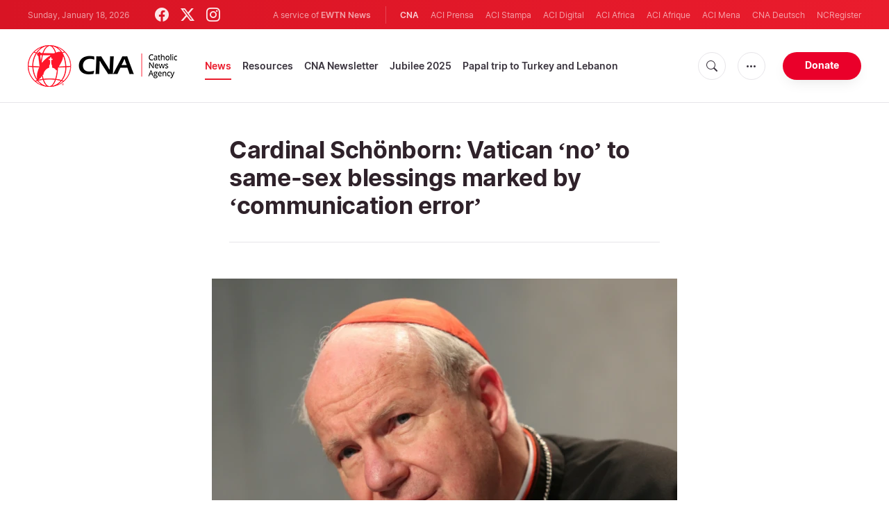

--- FILE ---
content_type: text/html; charset=utf-8
request_url: https://www.google.com/recaptcha/enterprise/anchor?ar=1&k=6LdGZJsoAAAAAIwMJHRwqiAHA6A_6ZP6bTYpbgSX&co=aHR0cHM6Ly93d3cuY2F0aG9saWNuZXdzYWdlbmN5LmNvbTo0NDM.&hl=en&v=PoyoqOPhxBO7pBk68S4YbpHZ&size=invisible&badge=inline&anchor-ms=20000&execute-ms=30000&cb=ftvx026x7wit
body_size: 48593
content:
<!DOCTYPE HTML><html dir="ltr" lang="en"><head><meta http-equiv="Content-Type" content="text/html; charset=UTF-8">
<meta http-equiv="X-UA-Compatible" content="IE=edge">
<title>reCAPTCHA</title>
<style type="text/css">
/* cyrillic-ext */
@font-face {
  font-family: 'Roboto';
  font-style: normal;
  font-weight: 400;
  font-stretch: 100%;
  src: url(//fonts.gstatic.com/s/roboto/v48/KFO7CnqEu92Fr1ME7kSn66aGLdTylUAMa3GUBHMdazTgWw.woff2) format('woff2');
  unicode-range: U+0460-052F, U+1C80-1C8A, U+20B4, U+2DE0-2DFF, U+A640-A69F, U+FE2E-FE2F;
}
/* cyrillic */
@font-face {
  font-family: 'Roboto';
  font-style: normal;
  font-weight: 400;
  font-stretch: 100%;
  src: url(//fonts.gstatic.com/s/roboto/v48/KFO7CnqEu92Fr1ME7kSn66aGLdTylUAMa3iUBHMdazTgWw.woff2) format('woff2');
  unicode-range: U+0301, U+0400-045F, U+0490-0491, U+04B0-04B1, U+2116;
}
/* greek-ext */
@font-face {
  font-family: 'Roboto';
  font-style: normal;
  font-weight: 400;
  font-stretch: 100%;
  src: url(//fonts.gstatic.com/s/roboto/v48/KFO7CnqEu92Fr1ME7kSn66aGLdTylUAMa3CUBHMdazTgWw.woff2) format('woff2');
  unicode-range: U+1F00-1FFF;
}
/* greek */
@font-face {
  font-family: 'Roboto';
  font-style: normal;
  font-weight: 400;
  font-stretch: 100%;
  src: url(//fonts.gstatic.com/s/roboto/v48/KFO7CnqEu92Fr1ME7kSn66aGLdTylUAMa3-UBHMdazTgWw.woff2) format('woff2');
  unicode-range: U+0370-0377, U+037A-037F, U+0384-038A, U+038C, U+038E-03A1, U+03A3-03FF;
}
/* math */
@font-face {
  font-family: 'Roboto';
  font-style: normal;
  font-weight: 400;
  font-stretch: 100%;
  src: url(//fonts.gstatic.com/s/roboto/v48/KFO7CnqEu92Fr1ME7kSn66aGLdTylUAMawCUBHMdazTgWw.woff2) format('woff2');
  unicode-range: U+0302-0303, U+0305, U+0307-0308, U+0310, U+0312, U+0315, U+031A, U+0326-0327, U+032C, U+032F-0330, U+0332-0333, U+0338, U+033A, U+0346, U+034D, U+0391-03A1, U+03A3-03A9, U+03B1-03C9, U+03D1, U+03D5-03D6, U+03F0-03F1, U+03F4-03F5, U+2016-2017, U+2034-2038, U+203C, U+2040, U+2043, U+2047, U+2050, U+2057, U+205F, U+2070-2071, U+2074-208E, U+2090-209C, U+20D0-20DC, U+20E1, U+20E5-20EF, U+2100-2112, U+2114-2115, U+2117-2121, U+2123-214F, U+2190, U+2192, U+2194-21AE, U+21B0-21E5, U+21F1-21F2, U+21F4-2211, U+2213-2214, U+2216-22FF, U+2308-230B, U+2310, U+2319, U+231C-2321, U+2336-237A, U+237C, U+2395, U+239B-23B7, U+23D0, U+23DC-23E1, U+2474-2475, U+25AF, U+25B3, U+25B7, U+25BD, U+25C1, U+25CA, U+25CC, U+25FB, U+266D-266F, U+27C0-27FF, U+2900-2AFF, U+2B0E-2B11, U+2B30-2B4C, U+2BFE, U+3030, U+FF5B, U+FF5D, U+1D400-1D7FF, U+1EE00-1EEFF;
}
/* symbols */
@font-face {
  font-family: 'Roboto';
  font-style: normal;
  font-weight: 400;
  font-stretch: 100%;
  src: url(//fonts.gstatic.com/s/roboto/v48/KFO7CnqEu92Fr1ME7kSn66aGLdTylUAMaxKUBHMdazTgWw.woff2) format('woff2');
  unicode-range: U+0001-000C, U+000E-001F, U+007F-009F, U+20DD-20E0, U+20E2-20E4, U+2150-218F, U+2190, U+2192, U+2194-2199, U+21AF, U+21E6-21F0, U+21F3, U+2218-2219, U+2299, U+22C4-22C6, U+2300-243F, U+2440-244A, U+2460-24FF, U+25A0-27BF, U+2800-28FF, U+2921-2922, U+2981, U+29BF, U+29EB, U+2B00-2BFF, U+4DC0-4DFF, U+FFF9-FFFB, U+10140-1018E, U+10190-1019C, U+101A0, U+101D0-101FD, U+102E0-102FB, U+10E60-10E7E, U+1D2C0-1D2D3, U+1D2E0-1D37F, U+1F000-1F0FF, U+1F100-1F1AD, U+1F1E6-1F1FF, U+1F30D-1F30F, U+1F315, U+1F31C, U+1F31E, U+1F320-1F32C, U+1F336, U+1F378, U+1F37D, U+1F382, U+1F393-1F39F, U+1F3A7-1F3A8, U+1F3AC-1F3AF, U+1F3C2, U+1F3C4-1F3C6, U+1F3CA-1F3CE, U+1F3D4-1F3E0, U+1F3ED, U+1F3F1-1F3F3, U+1F3F5-1F3F7, U+1F408, U+1F415, U+1F41F, U+1F426, U+1F43F, U+1F441-1F442, U+1F444, U+1F446-1F449, U+1F44C-1F44E, U+1F453, U+1F46A, U+1F47D, U+1F4A3, U+1F4B0, U+1F4B3, U+1F4B9, U+1F4BB, U+1F4BF, U+1F4C8-1F4CB, U+1F4D6, U+1F4DA, U+1F4DF, U+1F4E3-1F4E6, U+1F4EA-1F4ED, U+1F4F7, U+1F4F9-1F4FB, U+1F4FD-1F4FE, U+1F503, U+1F507-1F50B, U+1F50D, U+1F512-1F513, U+1F53E-1F54A, U+1F54F-1F5FA, U+1F610, U+1F650-1F67F, U+1F687, U+1F68D, U+1F691, U+1F694, U+1F698, U+1F6AD, U+1F6B2, U+1F6B9-1F6BA, U+1F6BC, U+1F6C6-1F6CF, U+1F6D3-1F6D7, U+1F6E0-1F6EA, U+1F6F0-1F6F3, U+1F6F7-1F6FC, U+1F700-1F7FF, U+1F800-1F80B, U+1F810-1F847, U+1F850-1F859, U+1F860-1F887, U+1F890-1F8AD, U+1F8B0-1F8BB, U+1F8C0-1F8C1, U+1F900-1F90B, U+1F93B, U+1F946, U+1F984, U+1F996, U+1F9E9, U+1FA00-1FA6F, U+1FA70-1FA7C, U+1FA80-1FA89, U+1FA8F-1FAC6, U+1FACE-1FADC, U+1FADF-1FAE9, U+1FAF0-1FAF8, U+1FB00-1FBFF;
}
/* vietnamese */
@font-face {
  font-family: 'Roboto';
  font-style: normal;
  font-weight: 400;
  font-stretch: 100%;
  src: url(//fonts.gstatic.com/s/roboto/v48/KFO7CnqEu92Fr1ME7kSn66aGLdTylUAMa3OUBHMdazTgWw.woff2) format('woff2');
  unicode-range: U+0102-0103, U+0110-0111, U+0128-0129, U+0168-0169, U+01A0-01A1, U+01AF-01B0, U+0300-0301, U+0303-0304, U+0308-0309, U+0323, U+0329, U+1EA0-1EF9, U+20AB;
}
/* latin-ext */
@font-face {
  font-family: 'Roboto';
  font-style: normal;
  font-weight: 400;
  font-stretch: 100%;
  src: url(//fonts.gstatic.com/s/roboto/v48/KFO7CnqEu92Fr1ME7kSn66aGLdTylUAMa3KUBHMdazTgWw.woff2) format('woff2');
  unicode-range: U+0100-02BA, U+02BD-02C5, U+02C7-02CC, U+02CE-02D7, U+02DD-02FF, U+0304, U+0308, U+0329, U+1D00-1DBF, U+1E00-1E9F, U+1EF2-1EFF, U+2020, U+20A0-20AB, U+20AD-20C0, U+2113, U+2C60-2C7F, U+A720-A7FF;
}
/* latin */
@font-face {
  font-family: 'Roboto';
  font-style: normal;
  font-weight: 400;
  font-stretch: 100%;
  src: url(//fonts.gstatic.com/s/roboto/v48/KFO7CnqEu92Fr1ME7kSn66aGLdTylUAMa3yUBHMdazQ.woff2) format('woff2');
  unicode-range: U+0000-00FF, U+0131, U+0152-0153, U+02BB-02BC, U+02C6, U+02DA, U+02DC, U+0304, U+0308, U+0329, U+2000-206F, U+20AC, U+2122, U+2191, U+2193, U+2212, U+2215, U+FEFF, U+FFFD;
}
/* cyrillic-ext */
@font-face {
  font-family: 'Roboto';
  font-style: normal;
  font-weight: 500;
  font-stretch: 100%;
  src: url(//fonts.gstatic.com/s/roboto/v48/KFO7CnqEu92Fr1ME7kSn66aGLdTylUAMa3GUBHMdazTgWw.woff2) format('woff2');
  unicode-range: U+0460-052F, U+1C80-1C8A, U+20B4, U+2DE0-2DFF, U+A640-A69F, U+FE2E-FE2F;
}
/* cyrillic */
@font-face {
  font-family: 'Roboto';
  font-style: normal;
  font-weight: 500;
  font-stretch: 100%;
  src: url(//fonts.gstatic.com/s/roboto/v48/KFO7CnqEu92Fr1ME7kSn66aGLdTylUAMa3iUBHMdazTgWw.woff2) format('woff2');
  unicode-range: U+0301, U+0400-045F, U+0490-0491, U+04B0-04B1, U+2116;
}
/* greek-ext */
@font-face {
  font-family: 'Roboto';
  font-style: normal;
  font-weight: 500;
  font-stretch: 100%;
  src: url(//fonts.gstatic.com/s/roboto/v48/KFO7CnqEu92Fr1ME7kSn66aGLdTylUAMa3CUBHMdazTgWw.woff2) format('woff2');
  unicode-range: U+1F00-1FFF;
}
/* greek */
@font-face {
  font-family: 'Roboto';
  font-style: normal;
  font-weight: 500;
  font-stretch: 100%;
  src: url(//fonts.gstatic.com/s/roboto/v48/KFO7CnqEu92Fr1ME7kSn66aGLdTylUAMa3-UBHMdazTgWw.woff2) format('woff2');
  unicode-range: U+0370-0377, U+037A-037F, U+0384-038A, U+038C, U+038E-03A1, U+03A3-03FF;
}
/* math */
@font-face {
  font-family: 'Roboto';
  font-style: normal;
  font-weight: 500;
  font-stretch: 100%;
  src: url(//fonts.gstatic.com/s/roboto/v48/KFO7CnqEu92Fr1ME7kSn66aGLdTylUAMawCUBHMdazTgWw.woff2) format('woff2');
  unicode-range: U+0302-0303, U+0305, U+0307-0308, U+0310, U+0312, U+0315, U+031A, U+0326-0327, U+032C, U+032F-0330, U+0332-0333, U+0338, U+033A, U+0346, U+034D, U+0391-03A1, U+03A3-03A9, U+03B1-03C9, U+03D1, U+03D5-03D6, U+03F0-03F1, U+03F4-03F5, U+2016-2017, U+2034-2038, U+203C, U+2040, U+2043, U+2047, U+2050, U+2057, U+205F, U+2070-2071, U+2074-208E, U+2090-209C, U+20D0-20DC, U+20E1, U+20E5-20EF, U+2100-2112, U+2114-2115, U+2117-2121, U+2123-214F, U+2190, U+2192, U+2194-21AE, U+21B0-21E5, U+21F1-21F2, U+21F4-2211, U+2213-2214, U+2216-22FF, U+2308-230B, U+2310, U+2319, U+231C-2321, U+2336-237A, U+237C, U+2395, U+239B-23B7, U+23D0, U+23DC-23E1, U+2474-2475, U+25AF, U+25B3, U+25B7, U+25BD, U+25C1, U+25CA, U+25CC, U+25FB, U+266D-266F, U+27C0-27FF, U+2900-2AFF, U+2B0E-2B11, U+2B30-2B4C, U+2BFE, U+3030, U+FF5B, U+FF5D, U+1D400-1D7FF, U+1EE00-1EEFF;
}
/* symbols */
@font-face {
  font-family: 'Roboto';
  font-style: normal;
  font-weight: 500;
  font-stretch: 100%;
  src: url(//fonts.gstatic.com/s/roboto/v48/KFO7CnqEu92Fr1ME7kSn66aGLdTylUAMaxKUBHMdazTgWw.woff2) format('woff2');
  unicode-range: U+0001-000C, U+000E-001F, U+007F-009F, U+20DD-20E0, U+20E2-20E4, U+2150-218F, U+2190, U+2192, U+2194-2199, U+21AF, U+21E6-21F0, U+21F3, U+2218-2219, U+2299, U+22C4-22C6, U+2300-243F, U+2440-244A, U+2460-24FF, U+25A0-27BF, U+2800-28FF, U+2921-2922, U+2981, U+29BF, U+29EB, U+2B00-2BFF, U+4DC0-4DFF, U+FFF9-FFFB, U+10140-1018E, U+10190-1019C, U+101A0, U+101D0-101FD, U+102E0-102FB, U+10E60-10E7E, U+1D2C0-1D2D3, U+1D2E0-1D37F, U+1F000-1F0FF, U+1F100-1F1AD, U+1F1E6-1F1FF, U+1F30D-1F30F, U+1F315, U+1F31C, U+1F31E, U+1F320-1F32C, U+1F336, U+1F378, U+1F37D, U+1F382, U+1F393-1F39F, U+1F3A7-1F3A8, U+1F3AC-1F3AF, U+1F3C2, U+1F3C4-1F3C6, U+1F3CA-1F3CE, U+1F3D4-1F3E0, U+1F3ED, U+1F3F1-1F3F3, U+1F3F5-1F3F7, U+1F408, U+1F415, U+1F41F, U+1F426, U+1F43F, U+1F441-1F442, U+1F444, U+1F446-1F449, U+1F44C-1F44E, U+1F453, U+1F46A, U+1F47D, U+1F4A3, U+1F4B0, U+1F4B3, U+1F4B9, U+1F4BB, U+1F4BF, U+1F4C8-1F4CB, U+1F4D6, U+1F4DA, U+1F4DF, U+1F4E3-1F4E6, U+1F4EA-1F4ED, U+1F4F7, U+1F4F9-1F4FB, U+1F4FD-1F4FE, U+1F503, U+1F507-1F50B, U+1F50D, U+1F512-1F513, U+1F53E-1F54A, U+1F54F-1F5FA, U+1F610, U+1F650-1F67F, U+1F687, U+1F68D, U+1F691, U+1F694, U+1F698, U+1F6AD, U+1F6B2, U+1F6B9-1F6BA, U+1F6BC, U+1F6C6-1F6CF, U+1F6D3-1F6D7, U+1F6E0-1F6EA, U+1F6F0-1F6F3, U+1F6F7-1F6FC, U+1F700-1F7FF, U+1F800-1F80B, U+1F810-1F847, U+1F850-1F859, U+1F860-1F887, U+1F890-1F8AD, U+1F8B0-1F8BB, U+1F8C0-1F8C1, U+1F900-1F90B, U+1F93B, U+1F946, U+1F984, U+1F996, U+1F9E9, U+1FA00-1FA6F, U+1FA70-1FA7C, U+1FA80-1FA89, U+1FA8F-1FAC6, U+1FACE-1FADC, U+1FADF-1FAE9, U+1FAF0-1FAF8, U+1FB00-1FBFF;
}
/* vietnamese */
@font-face {
  font-family: 'Roboto';
  font-style: normal;
  font-weight: 500;
  font-stretch: 100%;
  src: url(//fonts.gstatic.com/s/roboto/v48/KFO7CnqEu92Fr1ME7kSn66aGLdTylUAMa3OUBHMdazTgWw.woff2) format('woff2');
  unicode-range: U+0102-0103, U+0110-0111, U+0128-0129, U+0168-0169, U+01A0-01A1, U+01AF-01B0, U+0300-0301, U+0303-0304, U+0308-0309, U+0323, U+0329, U+1EA0-1EF9, U+20AB;
}
/* latin-ext */
@font-face {
  font-family: 'Roboto';
  font-style: normal;
  font-weight: 500;
  font-stretch: 100%;
  src: url(//fonts.gstatic.com/s/roboto/v48/KFO7CnqEu92Fr1ME7kSn66aGLdTylUAMa3KUBHMdazTgWw.woff2) format('woff2');
  unicode-range: U+0100-02BA, U+02BD-02C5, U+02C7-02CC, U+02CE-02D7, U+02DD-02FF, U+0304, U+0308, U+0329, U+1D00-1DBF, U+1E00-1E9F, U+1EF2-1EFF, U+2020, U+20A0-20AB, U+20AD-20C0, U+2113, U+2C60-2C7F, U+A720-A7FF;
}
/* latin */
@font-face {
  font-family: 'Roboto';
  font-style: normal;
  font-weight: 500;
  font-stretch: 100%;
  src: url(//fonts.gstatic.com/s/roboto/v48/KFO7CnqEu92Fr1ME7kSn66aGLdTylUAMa3yUBHMdazQ.woff2) format('woff2');
  unicode-range: U+0000-00FF, U+0131, U+0152-0153, U+02BB-02BC, U+02C6, U+02DA, U+02DC, U+0304, U+0308, U+0329, U+2000-206F, U+20AC, U+2122, U+2191, U+2193, U+2212, U+2215, U+FEFF, U+FFFD;
}
/* cyrillic-ext */
@font-face {
  font-family: 'Roboto';
  font-style: normal;
  font-weight: 900;
  font-stretch: 100%;
  src: url(//fonts.gstatic.com/s/roboto/v48/KFO7CnqEu92Fr1ME7kSn66aGLdTylUAMa3GUBHMdazTgWw.woff2) format('woff2');
  unicode-range: U+0460-052F, U+1C80-1C8A, U+20B4, U+2DE0-2DFF, U+A640-A69F, U+FE2E-FE2F;
}
/* cyrillic */
@font-face {
  font-family: 'Roboto';
  font-style: normal;
  font-weight: 900;
  font-stretch: 100%;
  src: url(//fonts.gstatic.com/s/roboto/v48/KFO7CnqEu92Fr1ME7kSn66aGLdTylUAMa3iUBHMdazTgWw.woff2) format('woff2');
  unicode-range: U+0301, U+0400-045F, U+0490-0491, U+04B0-04B1, U+2116;
}
/* greek-ext */
@font-face {
  font-family: 'Roboto';
  font-style: normal;
  font-weight: 900;
  font-stretch: 100%;
  src: url(//fonts.gstatic.com/s/roboto/v48/KFO7CnqEu92Fr1ME7kSn66aGLdTylUAMa3CUBHMdazTgWw.woff2) format('woff2');
  unicode-range: U+1F00-1FFF;
}
/* greek */
@font-face {
  font-family: 'Roboto';
  font-style: normal;
  font-weight: 900;
  font-stretch: 100%;
  src: url(//fonts.gstatic.com/s/roboto/v48/KFO7CnqEu92Fr1ME7kSn66aGLdTylUAMa3-UBHMdazTgWw.woff2) format('woff2');
  unicode-range: U+0370-0377, U+037A-037F, U+0384-038A, U+038C, U+038E-03A1, U+03A3-03FF;
}
/* math */
@font-face {
  font-family: 'Roboto';
  font-style: normal;
  font-weight: 900;
  font-stretch: 100%;
  src: url(//fonts.gstatic.com/s/roboto/v48/KFO7CnqEu92Fr1ME7kSn66aGLdTylUAMawCUBHMdazTgWw.woff2) format('woff2');
  unicode-range: U+0302-0303, U+0305, U+0307-0308, U+0310, U+0312, U+0315, U+031A, U+0326-0327, U+032C, U+032F-0330, U+0332-0333, U+0338, U+033A, U+0346, U+034D, U+0391-03A1, U+03A3-03A9, U+03B1-03C9, U+03D1, U+03D5-03D6, U+03F0-03F1, U+03F4-03F5, U+2016-2017, U+2034-2038, U+203C, U+2040, U+2043, U+2047, U+2050, U+2057, U+205F, U+2070-2071, U+2074-208E, U+2090-209C, U+20D0-20DC, U+20E1, U+20E5-20EF, U+2100-2112, U+2114-2115, U+2117-2121, U+2123-214F, U+2190, U+2192, U+2194-21AE, U+21B0-21E5, U+21F1-21F2, U+21F4-2211, U+2213-2214, U+2216-22FF, U+2308-230B, U+2310, U+2319, U+231C-2321, U+2336-237A, U+237C, U+2395, U+239B-23B7, U+23D0, U+23DC-23E1, U+2474-2475, U+25AF, U+25B3, U+25B7, U+25BD, U+25C1, U+25CA, U+25CC, U+25FB, U+266D-266F, U+27C0-27FF, U+2900-2AFF, U+2B0E-2B11, U+2B30-2B4C, U+2BFE, U+3030, U+FF5B, U+FF5D, U+1D400-1D7FF, U+1EE00-1EEFF;
}
/* symbols */
@font-face {
  font-family: 'Roboto';
  font-style: normal;
  font-weight: 900;
  font-stretch: 100%;
  src: url(//fonts.gstatic.com/s/roboto/v48/KFO7CnqEu92Fr1ME7kSn66aGLdTylUAMaxKUBHMdazTgWw.woff2) format('woff2');
  unicode-range: U+0001-000C, U+000E-001F, U+007F-009F, U+20DD-20E0, U+20E2-20E4, U+2150-218F, U+2190, U+2192, U+2194-2199, U+21AF, U+21E6-21F0, U+21F3, U+2218-2219, U+2299, U+22C4-22C6, U+2300-243F, U+2440-244A, U+2460-24FF, U+25A0-27BF, U+2800-28FF, U+2921-2922, U+2981, U+29BF, U+29EB, U+2B00-2BFF, U+4DC0-4DFF, U+FFF9-FFFB, U+10140-1018E, U+10190-1019C, U+101A0, U+101D0-101FD, U+102E0-102FB, U+10E60-10E7E, U+1D2C0-1D2D3, U+1D2E0-1D37F, U+1F000-1F0FF, U+1F100-1F1AD, U+1F1E6-1F1FF, U+1F30D-1F30F, U+1F315, U+1F31C, U+1F31E, U+1F320-1F32C, U+1F336, U+1F378, U+1F37D, U+1F382, U+1F393-1F39F, U+1F3A7-1F3A8, U+1F3AC-1F3AF, U+1F3C2, U+1F3C4-1F3C6, U+1F3CA-1F3CE, U+1F3D4-1F3E0, U+1F3ED, U+1F3F1-1F3F3, U+1F3F5-1F3F7, U+1F408, U+1F415, U+1F41F, U+1F426, U+1F43F, U+1F441-1F442, U+1F444, U+1F446-1F449, U+1F44C-1F44E, U+1F453, U+1F46A, U+1F47D, U+1F4A3, U+1F4B0, U+1F4B3, U+1F4B9, U+1F4BB, U+1F4BF, U+1F4C8-1F4CB, U+1F4D6, U+1F4DA, U+1F4DF, U+1F4E3-1F4E6, U+1F4EA-1F4ED, U+1F4F7, U+1F4F9-1F4FB, U+1F4FD-1F4FE, U+1F503, U+1F507-1F50B, U+1F50D, U+1F512-1F513, U+1F53E-1F54A, U+1F54F-1F5FA, U+1F610, U+1F650-1F67F, U+1F687, U+1F68D, U+1F691, U+1F694, U+1F698, U+1F6AD, U+1F6B2, U+1F6B9-1F6BA, U+1F6BC, U+1F6C6-1F6CF, U+1F6D3-1F6D7, U+1F6E0-1F6EA, U+1F6F0-1F6F3, U+1F6F7-1F6FC, U+1F700-1F7FF, U+1F800-1F80B, U+1F810-1F847, U+1F850-1F859, U+1F860-1F887, U+1F890-1F8AD, U+1F8B0-1F8BB, U+1F8C0-1F8C1, U+1F900-1F90B, U+1F93B, U+1F946, U+1F984, U+1F996, U+1F9E9, U+1FA00-1FA6F, U+1FA70-1FA7C, U+1FA80-1FA89, U+1FA8F-1FAC6, U+1FACE-1FADC, U+1FADF-1FAE9, U+1FAF0-1FAF8, U+1FB00-1FBFF;
}
/* vietnamese */
@font-face {
  font-family: 'Roboto';
  font-style: normal;
  font-weight: 900;
  font-stretch: 100%;
  src: url(//fonts.gstatic.com/s/roboto/v48/KFO7CnqEu92Fr1ME7kSn66aGLdTylUAMa3OUBHMdazTgWw.woff2) format('woff2');
  unicode-range: U+0102-0103, U+0110-0111, U+0128-0129, U+0168-0169, U+01A0-01A1, U+01AF-01B0, U+0300-0301, U+0303-0304, U+0308-0309, U+0323, U+0329, U+1EA0-1EF9, U+20AB;
}
/* latin-ext */
@font-face {
  font-family: 'Roboto';
  font-style: normal;
  font-weight: 900;
  font-stretch: 100%;
  src: url(//fonts.gstatic.com/s/roboto/v48/KFO7CnqEu92Fr1ME7kSn66aGLdTylUAMa3KUBHMdazTgWw.woff2) format('woff2');
  unicode-range: U+0100-02BA, U+02BD-02C5, U+02C7-02CC, U+02CE-02D7, U+02DD-02FF, U+0304, U+0308, U+0329, U+1D00-1DBF, U+1E00-1E9F, U+1EF2-1EFF, U+2020, U+20A0-20AB, U+20AD-20C0, U+2113, U+2C60-2C7F, U+A720-A7FF;
}
/* latin */
@font-face {
  font-family: 'Roboto';
  font-style: normal;
  font-weight: 900;
  font-stretch: 100%;
  src: url(//fonts.gstatic.com/s/roboto/v48/KFO7CnqEu92Fr1ME7kSn66aGLdTylUAMa3yUBHMdazQ.woff2) format('woff2');
  unicode-range: U+0000-00FF, U+0131, U+0152-0153, U+02BB-02BC, U+02C6, U+02DA, U+02DC, U+0304, U+0308, U+0329, U+2000-206F, U+20AC, U+2122, U+2191, U+2193, U+2212, U+2215, U+FEFF, U+FFFD;
}

</style>
<link rel="stylesheet" type="text/css" href="https://www.gstatic.com/recaptcha/releases/PoyoqOPhxBO7pBk68S4YbpHZ/styles__ltr.css">
<script nonce="D1gH0I-b8HbQ_mD-TFbL8Q" type="text/javascript">window['__recaptcha_api'] = 'https://www.google.com/recaptcha/enterprise/';</script>
<script type="text/javascript" src="https://www.gstatic.com/recaptcha/releases/PoyoqOPhxBO7pBk68S4YbpHZ/recaptcha__en.js" nonce="D1gH0I-b8HbQ_mD-TFbL8Q">
      
    </script></head>
<body><div id="rc-anchor-alert" class="rc-anchor-alert">This reCAPTCHA is for testing purposes only. Please report to the site admin if you are seeing this.</div>
<input type="hidden" id="recaptcha-token" value="[base64]">
<script type="text/javascript" nonce="D1gH0I-b8HbQ_mD-TFbL8Q">
      recaptcha.anchor.Main.init("[\x22ainput\x22,[\x22bgdata\x22,\x22\x22,\[base64]/[base64]/UltIKytdPWE6KGE8MjA0OD9SW0grK109YT4+NnwxOTI6KChhJjY0NTEyKT09NTUyOTYmJnErMTxoLmxlbmd0aCYmKGguY2hhckNvZGVBdChxKzEpJjY0NTEyKT09NTYzMjA/[base64]/MjU1OlI/[base64]/[base64]/[base64]/[base64]/[base64]/[base64]/[base64]/[base64]/[base64]/[base64]\x22,\[base64]\\u003d\\u003d\x22,\x22w4Jvw7HCgcOww5rCm3h7VxjDrMOkXHxHccKvw7c1LX/CisOPwpzClgVFw6QyfUkhwrYew7LCh8Kkwq8OwrnCq8O3wrxNwrQiw6J+B1/DpDFjIBFhw6Y/VFNwHMK7wonDgBB5YWUnwqLDv8KrNw8kNEYJwo/DpcKdw6bClsOawrAGw7PDj8OZwptZQsKYw5HDncKhwrbCgG1tw5jClMKMRcO/M8K+w7DDpcORTsODbDw0bArDoRIvw7IqwrjDqU3DqD7CjcOKw5TDhxfDscOcfC/DqhtiwpQ/O8OqHkTDqG/CkGtHFcO2FDbCogFww4DChwcKw5HChzXDoVtKwoJBfisnwoEUwq16WCDDnW95dcO+w4EVwr/DhcK+HMOyRsKfw5rDmsO1ZnBmw4DDp8K0w4NRw4rCs3PCusO2w4lKwqFGw4/DosOow6MmQi7CjDgrwpIxw67DucO+wq0KNlBawpRhw5XDpxbCusOYw6w6wqxHwpgYZcOuwrXCrFpXwpUjNF45w5jDqW/CkRZ5w5o/w4rCiHjClAbDlMOYw6BFJsOow7jCqR8KEMOAw7Isw5J1X8KhScKyw7dWSiMMwqs2woIMDSpiw5sCw4xLwrgSw7AVBjoGWyFhw70fCCl0JsOzeGvDmVRpB19Nw4t5fcKzXWfDoHvDimVoek/[base64]/CisO6ZT7CryA/FcKDDHjCp8O5w6EUMcKfw6RIE8KPO8KYw6jDtMKPwpTCssOxw41GcMKIwooWNSQRwqDCtMOXAQJdej55wpUPwoBGYcKGd8KCw49zKMKgwrM9w5pRwpbCskIsw6Vow4kvIXovwpbCsERwSsOhw7Jew4QLw7VZecOHw5jDosK/w4A8XsOrM0PDqjnDs8ORwqLDqE/CqG/DmcKTw6TCsivDui/DghXDssKLwozChcOdAsKtw6k/[base64]/ChUtIw5fDisK2OV9Se2/ClMONE8OZwqzCiMOkNcKCwpozG8OKJzDDmx7Cr8OIaMOtwoDCm8K8wp01cWMew7dyQjHDl8Kpw55rPCLDlBfCqMKBwp5lR2g8w4nCo1wjwoAmBwrDgcOKw6DCs2NWw6VCwp/CoxXDhQNiw7fDuB3DnMK+w5ZDVMO0wo3DsnjCqEPDkcKkwrIEdURZw7EOwrBCdcOTWsOfw6XCt1nClH3CrcOcTCxTZMKNwrnCpcOkwrjDgMKvOGwsfh/DhwfDpsK5X1cne8KJW8Ouw5vDiMO6acKZwqwrecKcwr9rTsOPwr3Doxp8w7XCq8KiEMOPwrs8w5NywpPChcKVQsKYwoNbw4/DnMKNDxXDrHNow7zCt8OVWT3CtmjCosKaYsOqfyjDgMKyNMKDLiJNwrV+McO6fV9lwq8pWQBbwqg2wpZgGcKvLsOtw6VraXTDlXbCkjcXwpjDqcKCwr5kVMKmw67DgAPDmgDChlV7GsKHw6jCiCHClcORI8KfO8K3w5ktwoZkB1pzGX/DjsOFMh/DjcOWworCrMOUFmABcsKXw7wuwqPCvm17aitcwpIMw6E4e29qfsOVw6lLdVrCtGrCmggxwo/DmsOcw7E3w53DoDRkw6/CjsKHYsOJPm8fUn4Uw57Dnj3Dp11CeBHDu8OIacKew5Q9w6lhEcKowprDgAbDpDF2w6I+WsOzcMKKwpPCtwNMwo9rWSHDu8KWw5jDsG/[base64]/wrvDmcKuwo/DrwDCrsO3O8Kow4QwMsOXwqlFU2zCpMOswqrChCbCtsKyMMK6w5DDgVrCucKqwqUXwrfDvyM8bgUIVcOuwo8AwqrCmsK4asKHwqDCocKlwrXClMKRMzkKBMOPDsKgfVshBmvDtQ5gwp0VX17DtsKOLMOAcsKuwpIAwp/[base64]/w5Y9wqZHBMOREGpNwoUOTGbDrcOYA8Olw7TCnWBUQSTDkhjCtMK0w7vCsMOSwp/Dmyg/w67Ds2/CocORw5ouwovChAcRdMKCL8Kzw7jDvcOMLA3Cl2pUw4vCo8O3wqdDwp7DvXbDjsKoBSgYHDYDdS4KWcKgw7PCtV9TSsOJw7stHMK4TUvCicOswp/CncORwrpEDSMrA2wWSSg3ZsOww5N9Ex/Dm8KCKcO8w50/RnvDrCbClFvClMKPwo/Cg1phQ3EGw5pHBjjDiFlywqY7FcKUw4PDhg7CmsOOw7B3wpjCv8KrUMKGMU7CkMOcw7bDgsOycMOYw7/[base64]/w60HBMK5a8KLMiBVPU/Cgj7DiR/ClHbDolvCksKqwpEPw6PCoMKsGQzDpjHDi8KdLTPCjF/DlcKvwrM3ScKeDm44w53ClUbDlhPDu8K1WsO9wpnDvT5FSybDgHDCmELCtXErJQ3DhsOzwqc8wpfDgMKTJTnChxdmM3TDsMKawqXDqGzCrcKGByPDt8KRCSEQwpFuw6XDm8KTc2DCrsOrcT8DRsKoFRXDhF/[base64]/DujHDjMKvKwpjDMKLEMKnwpdTZgDDqnHCimJsw48nUiHDhsOVwqPCvRfDmcOIIsO4w4MASSJ7M07DsWJ3w6TDgcOQVWTDpsK9PFdwYsO+wqLDocKAw67Dm03ClcOadFnCmsKTwp8lwo/[base64]/CkMKTXsOhbmbDoz3CjsOKw63CqwJGcsOTw4BXGHNrXX3CsyoRWsK5w5p0wrQpQxfCoEzCsXI7wr1Fw5LDmMOLw5/[base64]/CoSZKZErDqQQnw4vCn8OyOsKJwqPCnsK9CMKSI8Kiw6hmw4FMw6zCijLChlcUwq/DjQ8ewpPCjXTCnsObL8OtTE9CI8OCGT85wqHCvcOtw4NBYcKGAGzCiAPDqGrClsKJMFVaXcOWwpDChwvCn8KiwrfCnThlaE3CtsOAw7zCk8O0wrrCpihpwpPCk8OTwrxSw6cHwpoKB3MEw5nCisKgCADCp8OSZijDkWrCiMOwNWBxwoYiwrpyw5R4w7/DrRwFw7opLcO9w4wXwrrDrytbb8OywpzDicOMKcKydidSV3IYbQzCicOnZsOdTsO0w6ENc8OgCcOZTMKqN8KHwqbCkQPDmxtYSiTCpcKcXRLDssOyw7/CpMO5XhLDrMOcXgJeUHLDmkpEw7XCqMKMTsKHeMOAw7/CtCLCkHUDwrjDgsK3IDzDk1cifj3Ck1hQOD1SYU/CmXJJwoERwoRZVAVDwp53MMK3WcOTBsO8worCgMKNwo/CpUTCmhxjw5Nxw7YRCCbCml7Cix0yDMOCw6QzCV/CnMKOb8KiI8Kne8KcLsOqw7/Dn2bChVPDnE8xEcKETMKdPMOxw4poFh9ew5xkTBpiQMOTZB1XAMKpZAUtw5jChjUmOAtqHsOKwp8QambCp8O1JMOxwprDlk4kR8OTw5QSU8OnCDMJwpJiMWnDmMOWY8K5woHDhGnCvRsnwr0ueMK/wojDmHRHdcKewqpGEcKXw492w7nDjcKzNT7DksKFXmbCsTcTw4Fua8OERMKmJcK3wrJpw4nCt3kIw6dww5Rdw5ATwpsdXMKsKgJNwqVOw7txKSfDkcOvw5DCilAzw7h6I8Oxw4vDj8OwVxF0wqvCmWrCgX/Dp8KtPEMgwrPCgX4+w5LCqx92Wk3Dr8KHwqEVwpvCr8O+wpkmwpcFAMOIw7jCl2vClMOgwobCrsO5w79nw5YCIx3DvxF7wqBRw5RhKQjCnyITOMOwbDYtTGHDtcKKwr/CnF3ClMOJwrl4OcKuZsKAwrYKw67DusKBMcKCw4s+wpABw4ofL3HDsDsZwogCwoBswoHDnsOAcsORw5vDl2klw4wZH8OZaHHDhiBmwqFuPkk7wojCiEFJA8KFSsKRIMKMJcK1N2XCpADCn8KdP8K1eSnCq1zChsK8O8KkwqMIWMKCUcKKw6jCucO/[base64]/CqcOPAhjCt8K9w5NRw7wQwrrCs8K+wo09w4HCr3vDisOCwqVIPDjCmsKaUWzDrXgfV0fDssOaJcK/[base64]/DmsOsw5QLwppSw58MMDnCpMKNNMKZVcOjdHvDpXvDi8KNw4PDm2oTwotxw67DvsOswoZUwqnCnMKkf8KqUsKpBcOYfn/Cjk0kwrHDjnoLeQ7Cp8KsdnBFGMOjFMK3w6NNaHDDtcKCeMOXNhXDqEDCr8Kxw57CuSJdwockwoN8w7jDpQvCjMKzHxwKwq0Uwq7Du8KGwq/DnsO2w68tw7PDlMOZwpDDhcKswo7CuwTCs10TACYew7bCgMO7w7NGVnsTWCjDmS0HIMK2w5kmwoXDucKLw7TDvcOsw61Ew48GDcO6woc9w4lZfMOlwrXChz3CtcOPw47DjsOvTcKWbsO/[base64]/DlMOGJ8KxwrjCt8KwDMKHw6/Dh0nDjTfCrxvCpsOVw6rDt8K/PnEyKF13MhLCtMODw7HCrsKtwqrDm8OEWMKRNQprR1UcwpMrW8OJKBHDh8KdwoUNw6vDikUTwq3Cn8KpwrHCqB/DisOpw4/DvsOyw7hgw5RncsKjwrrDksKdF8K6NMOSwp/DuMO8HHXCiCvDkGnCgsOPwqNTAVhaI8Kww78FJsKswprDoMOqWm7Dk8ObW8OuwrTClsKVEcK7MzpfRQrCq8K0csKDSx91wojDmXoRMsOkCFd1wpXDgsOUQH/CgsKDwoplIMKwNsOnwpdLw5xKS8O5w6ofHytAZyNzbWDClMKiLsKdMw3DvMKXccKYHSFbwpfCqcOUQcOUaQzDt8Ogw5k8DcOmw6t8w4EDaRFFDsONC23CiATCg8O7DcOHKCrCtMO9wqJ/[base64]/[base64]/FsOtwprCiMOqwrPDhR1bw4nDtVsQL8OxTMK/[base64]/[base64]/DusOCVcOAw5g6w6oCw5kvfC5DIEHCjMK2w4PCu3lQwr7ClWLDqRfCp8O/w6oWNzI3WsOVwpjDl8KPbsK3w5sVwpxTw6FUHcKswq4/[base64]/DuznDkRpGw502eFzCscOjw5PDtcKzwoYqbn4Aw6R1wr/Dp8OWw64Ewqw7wojCtEgjw55Bw51Bw59kw4Bbwr7CjMKbMFPClVFbwot3eyI8wpbCjMOTD8OoLXvDk8KIeMKBwrXDlcOCNMOow7PCgsO2wq5Lw5wJNMK/w4g1wpBbPEp9YXItHcOIRmvDgsKTT8OhUcKyw6crw4NRTl8hXsOTw5HDjiEje8OZw7PCr8KfwrzDqnhvwpfCv3gQwoJww60Fw6zDnsOUw60IUsKKZksYVh/CgQBrw49qJV5vw6fCmcKMw5TCjHsTw7rDosOgFwzCoMO+w4fDhMOmwozCt3XDn8OJVcOxFcK4wprCs8Ojw5/Cl8Kyw6fCkcKUwpxncw4SwqzDrm3ChR9jVsKkR8Kmw4vCt8OBw5I8woPCm8Kiw5kdfyxNFBhBwr5Iw7PDg8ODYcOVKQ3CisK4wq/Dn8ODKsKhX8OaEcKjdMK6YDrDghvCgy/DjUzCusO7LRbDhHLDtsK/w7UNwpzDkQsqwovDqsKJWcKKPVRveQ4xw5pZEMKhwrfDgiZVN8KTw4MmwrQsTnrCpXYZKkM7G2vCj3VUORvDlTHDlQBBw4DDlVB/[base64]/Dl1XDv3TCrwXChcOvwotowrkdXndKcsOIw5TCoS3DvMOLwoHCqhBoM3NacxbDjmd8w7jDnnd5wqNhdGrCgsKrw47Do8OMd33CniHClMKkEMOSAT52woHDoMOVwp7CkHsvJcOaMcOawr/[base64]/[base64]/[base64]/wpIGIXA4wrNKw6d1C8OJL8Ojw5ALYHV5cTPCi8OyaMOWYcKKNMODw6Z6woE0wp/DkMKLw64IZUbCiMKWw401PGLDqcOuwrPCmcKxw4Z4wrVrdH7DoC3CiwjCicO/w7/DmBRDVMK6wozDvVZAN3PCvSc3wr5mKMOeRFxQcSrDnmlbw5R+wpnDrRTDuXoOwqxycHTCvl7CjMOOwpZ2aXrDqsK+wq3CvMOfw74fXcOYfmzDvsOoNTh8w7MvWzlGZcOMUcKoE3vDhBE6d2/Ckl0bw5dKFVrDgMKtdcO+w6zDhWTClMKzw67CtMKNZhM5wq/DhsKMwphgw6FtWcKqPsORQMOCw5RMwobDrTLCj8OMIknChy/Co8K6RgDDnMOuTsO/[base64]/[base64]/Cr33Do8Kmw7/DkcOWwr3CssOceMKoNcOnIEwKwrYsw5YpVknCtw/CpEfChcK6w7g6P8KtXE4Hw5IDEcOtQxcMw4bDmsKYwrzCusOPw7hJRsK6wrfDkwbCk8OhZMOGGQ/CkcOubiTChcKKw4pawrPCsMKMwqwLPmPCmcKWUWIvw7jDjVFnw6bDuDZjXUk6w6NRwrpkUMOaNCrCt3/Dg8Oqw4nDsgFTw5/DgMKNw4fCj8OeccOmQ2/[base64]/w5Zsw7PCl2nCsko1BC3DuMKoQMK0w6AQw5TDlnDDhAUhw73CuljClMOPIUAaSBdISh7DlDtWwqnDhy/DkcOBw7LDgjvDscOUQMOZwqPCqcOLCsOWCBnDpQg8SMOZQ0fCtMOnTMKeMsK5w4HCgcKcwp0AwoXDvETCpSlrWWhBVWrCi0DDv8O2RsOMwqXCqsOhwqTCrMO0wpt1S3o1OzIHbVUkU8OxwqHChi/Dg3kYwpt7w4/Dv8KbwqYcwrnCk8KPagI5w7gJc8KhYDnDusOdLcKdXB59w57DoArDsMKATFU0EcOrwonDiBxSw4LDtMOmw6ZFw6fCuwAhF8KrasOEHGjDk8KJWldZwowWZMOEGkjDvHFWwqxgwrM/wqFwfC7CiG3Cg13DownDmkvDu8KQKBlXKzB4wpbCrWBrwqDDg8ORwqEzwqvDnMONRh47w5BmwplrXsKINCXCr0PDsMKfUlFVPRLDjcK/[base64]/wplLwqU4w7nDtk7DpMO3wofCh3fDssKEeEZnwr9IwpljVcOqwog3YMKHw5nDjirDkknDnjghw5YwwpDDoA3DqMKPdsO2wojCtcKQwrsVbkfDlzBbw5l8wppfwopxw5ggD8KRMSPDrcOMw6vCusKIYkZvw6RIeAgFw5PDgl/DgXMfT8KIEmPDmCzDr8KowrvDnzMgw5DCicKyw7caQcK+wqrDiwvDjwvCnUMbwqbDrzDDuC4EXsO+EMKOw4jDozvDh2XCnsKrwo54w5h7K8OQw6Q0w41zasK4wq4tDsOYVgNQAcOoXMO+Sxscw4ATwrjDvsOfw75pw6nCvS3Cu11UNDbCqzPDsMKSw6xgwq/CiD/Cjh07wpvCncKpw6DCrRA9wpDDpF/CucKjasKQw5vDu8OLwr/DqkQbwoJ5wq/DtcO0PcKpw63CnC4iVlNjTsOqwrpQU3QowoIKMMOJw5bCv8OxOzfDuMOpY8K5A8K3Ik0Jwq7Cp8KvdHnCk8KcIh/ClMKabsK0woYIfjzCvMKLwqPDv8OnRsKWw48Wwol5Kk0yCkFRw6bDuMKTHkBPRMKpw6rCo8OEwphJwr/DimY0N8KNw5xCA0fCgsKzw5nCmG7Dkl7CnsKNw5NeAjhJw41Fw53Dl8KBwop+wqzDrXkwwonCgMORF0pbwox1w48ow6AkwoMxN8OJw7FYWHITX0bCvW4jAwguwpvDkVlSDB3DiQ7Dv8O4G8OKR0XDmzp/K8O2woLCritOw5DClC/Dr8OBXcK7b3kiXcOUwrY+w5QgR8KydsOTOyPDkcKYTU8qw5rCu31VFMO6wq/Ci8KXw6zDrMK2w5Jzw6UNwplzwrw3w7zDq0kzwokuIlvClMO8c8Oewq9pw63DgDYhw7Nuw43DkmDCrjHCjcOZw4hDPMK+ZcKIQTvDt8KPDsO0wqJgw47CtkxkwpAZAF/[base64]/w7vDp8OdPcOjwp7CkwjCmMO6akLDk0F3w5Ijwqxaw50FasKTNnQxfAAew5YyIBvDj8K+fMKAw6bDocKFwplaNQ3DlFrDi0hhOCnDo8OZKsKGw7Q3TMKad8KDfcK0wrYxdxc3WBzDkMKfw5QSwpXCnsKRwqQFwrp5w5hrIcKww5EcWsK8w5IVBmrDrzd/LTrClwvCjBgMw4nCjBrDiMK+w4XCrxM7ZcKRfE0/ccO+UMOEwojDi8Odw5Elw4XCtMOuTmjDnFR2wr/Dh2hbTsK4wpxTwoXCtiHCmmNWbiMHw6vCmsOZw51rwpEcw7vDusK2IgjDpMKSwoAbwqJ0D8OxW1HCk8O5wqnCusKJwq/DoX0vw7zDgwcbwrUXQS/ChMOhMXBdWCYbF8OtYsOHNElVOMK2w7/DmWhJwrU+LmzDomlQw4LCj2PDvcKkPQQ/w5XCkWZewpnChwJJTX/DmjLCrAbCtsOzwojDqcOONVDDiAPDhsOoIy4Jw7fCoGtCwpkXZMKYLsOEahcjwoFtOMK1AWQ7wpUMwpjDjsKzMcK7WAvCo1fCsl3CtDfDl8OIw6TCvMOTwqdHRMOSAihtQH8qBBnCvGrCqw/DhnLDu380AMKXOMK9wo3CnQHDjVPDkcKRbgPDjcKMI8Omw4nDt8KuRMK6G8KCw6dGN0cBw6HDrFXCjsK+w6DDjDvCoEDDry9fw6HCjMO+wpJTVMOTw6zDtx/DgMOSLCTDicONw74MfT55McK9JGtKw5lXRMOWwoDCpMK5L8KmwovDlsKTwpDDgU92wqw0wp4Jw5rDvsKnQWnChUPCvsKWYHk4wpVzwpVSL8K6fTc5woDCqMOswqwSIAZ7HsKyVcKkJcKPSidow4xkwqMEcMKGJ8K6J8ORU8KLw7N9w7LDscKOw5/DrytjLMOzwoFTw4vDl8OgwqokwqkWG3V+E8OUw7c5wqxZRirCr3XCqsOlaWnDl8OJwq7CqB/DhTJxdTcGBFHCimnDicKoXzVfwpHDgsK6Cic5GMOMDlATwpJDw691N8Otw7XCgR4JwoU5M3/DrT3Dt8Ozwo4KJcOjTsOEwoExZw3DtMKxwq7CiMKzw6jCs8OsTxbCjcOYHcKjw7pHYH9Jei/CnMKbwrLDgMKOwpzDiCx2AWJyHwnCnMK2esOpTcKDwqTDlcODwol+d8ODWMKXw4rDnMOTwqPCnj9NIMKLFxMsP8Kzw7MXZsKedMKCw57CrsK1Vj12aWPDoMOpS8KpGFJvWl/DmsOWNWJQGEsUwpxgw684A8OMwqZ+w77CqwlZcW7CmsKgw4MHwpEeOS80w6PDrcK1PMOlUH/[base64]/Dt8KnVsKHwq1QwqVKVcK3wr06wpQ3wprDr2HCkMKIw6x8GDtMw6VnAwXDgmHDj2ZCKwB8w79MADNfwo0+OcO/fsOQwrHDnlLCrsK8wp3Dn8OJw6EjTXDCoGxNw7QbE8OGw5jCs1J9XX/[base64]/ColTCvMKiGcKbwrrCnGXCp2HCoMKcPWFLwr1CKR3Cr3jDtTXCi8KVEABDwpzDnk3Cn8Kdw5vDi8KRaQMrdsOhwrbDhSHDs8KpP3scw5wJwpjCn3/DoQZxJsOMw4/Ck8OLM23DnsKFYRfDqcOCTT3Cg8KdRlHClFM1MMKDGsOFwpnDkcKBwpnCt2fDmsKJwpgNdsOLwo0wwpfCnmHCrQHDj8KOByLCvxzChsOZNlPDiMOUwrPCqllufMOpcinDpcKVW8O9VsKzw74Vwp51woTCjsK/[base64]/CpsOZFcOBwqnCu8OIw6HCl8O2J081HAXCgSZ8NcOQwp/DqjbDiSTCjyfCtcOuwpV0ICbDhXjDtsKrYMO9w5MowrZSw7vCpcOdwp48BT3CqBBdLg8pwqHDoMKTDsO/wpXCqy93wqpTHSbDkMKiX8OjbcO2Z8KOw7nCrmFTw4bCi8K6wqtowrHCqVjDsMKfbcO2w6BQwrjCinbCmEpTZT3Cv8KOw4ZiZW3CmmPDocKJe3/[base64]/w4DCqALCnXLDgcOWFgXCuSnCkMOcK8O5wpPCucKqw54Mw6nDoG/CimwtamEYw7PDpC3Dl8Ovw7XDq8KGasOew7UPJihrwpgOMnNFShZMB8OYFTjDl8KyYiwswoBOw5XDrsK1ecKjaXzCqzdOw4snHGjCvFwDRcO8woXDpUXCsVdZdMO1dAhTwq/DpzIZw4UaCMKuwrrCq8KwP8OBw6jCikvDpURPw6N3wrzDoMOowr9KGsKDw7HDj8OSwpQWA8KlTcO/HV/Cv2LCg8KHw6FwFcOVKsKxw6ApL8Kkw4nCoXEVw4vCignDgAMkNCBwwpElYsKvw77DuwrDtsKmwpTCjhMDG8OEdcKzCy/[base64]/Ds8KlfWkWcSZPwrIyTiVDw6bCvi7DpCTDkSbDgTU1EsKfQVwqw6pKwqPDm8Kuw5bDssK5aix1w7XCowpaw49VZBl/C2XCrS/[base64]/d1ABw4RdwpfChXTCgFLChm/[base64]/[base64]/CisO5flzCiFZ/w5fDlsOrVW/[base64]/CMKjwpFKwrpfaMOcLhBzwpXDtsOEMcO9w656PR3CiyPCtB/CpGgyWhfDtV3DhcOWT0MGw4pGworChVksWDcaFcKHHDrChcKmRcOEwpNHQ8Ozw7ILw43Dk8Ozw40ow740w60zUcKUwrAyAWLDuiVdwq4WwqnCgMKcFUU0TsOhVSvDt17CuCtDLxc3wp5ZwoTCpCDDhAjDlB5RwojCt3/Dv2xAwpkhwp3CkA/DtMKWw6w1JAwHK8OYwpXDucKVw4LDhcKFwr3CsFh4b8Ogw6gjw73Dv8KcB3NQwpvCkWZ+bcKaw4bCmcO/ecO5w6o4dsKODMO0N2J/w6lbGsOcwoXCrAHCisOEagIhVmQVw5HClTNtwozDskNdGcKDw7BOcsO0wpnDkE/Dv8KCwrLDkl06IzTDksOhPgDDhzVBCWHCn8OawpHDj8K2wqvCuj3DgcOHODvDocOMw4sqw7vCpGpCw607MsKUVcK8wrTDk8KCeUxZw6/DlSJKdG1efsOBw5xJR8OKw7LCiHPDglFcZsOKXD/CksOuwojDisKNwqTDqWlxVyEuaQt5AsK4w5RVYCPDjcKCIcOXZn7Co0rCph7CjcKkwq3Chg/[base64]/Cn8OOJkkgEVjDjMKhw7zDocO7WsOVesKKw7bCskTDosKRNEvCp8KREsOzwqfDl8OcQwfCkiTDvXjDlcOPX8OsYMO8WsOpw5cdFMO2wrjDncOyWzDCryA6w7XCmHoJwrd3w5nDicKfw6oND8OmwozDm1HDkGvDm8KCNEZ8d8Oxw4/[base64]/DsT7Do0RDS8Khw5EBfMK0wpYVw4PCtcOzO0zDpcK5PU/DqWvDgcOrWcKdw5TCi3kHwq3Ct8OCw5PDgsKawpTCqHhsPcOQLAt1w53CkMKXwo7DqMOuwqbCrMKKwpcHw5dEV8KYw7rCoSUnc14Aw7cUX8KZwq7CjMKqw5JfwrvCrMKKTcOrwo7Ci8O4b2fCgMKkw7k6w4wYw7lDYFYxw7R2ByoAHsKTUy/DsGopKH4rw6rCnMOZXcOKB8OewqdYwpVVw5bClMOnwoPCncKycC3DhFrDrnZpeBfCmMODwp4Rcx5Sw7jChV9hwonCjMKSLsOHwopPwox1wp5DwptMwrnDsUjCoFjDqh/DvVnClBRoJsKdLcKKfmnDhQ/DtgQMD8KTwpvCnMKtw5o/NsOjIcOTwrnDq8KRJFfCqcO3wphkw45jw7zCuMK2ZXLCi8O7EMO2w7XDgMKLwqcHwqAwJXvDhsKGVUnCnTHCjXsqcGhUZ8KKw4nDukgNGHfDuMOiLcO2J8OpNAMtbW49FBPCoHPDjcKSw7jDmcKSw7FHw5nDgl/ChV/CuwPCg8KRw5rCjsOSwrUqwosGCCRNTEtTwp7DpXzDumjCowLCpMOJGhl+DG51w5gJwrtSCcKKw4d9YCTCiMKxw5TCnMKHYcOdSsKDw5bCisKmwrHDiTXCj8Ozw4jDmsKqXlEJworCtMOxw7zDvi5Lw5/DpcK3w6bDkS0uw6swGMKJaGHCqsKhw5t/XcOhKQXDh1dAeWAof8OXw6lSPSXDsUTCpXlgDltHcRTDhcKzwonDpF7DlXowN1wiw717BS0KwqPChsK/wopIw6tcw5HDmsKnw7R4w4UBwoDDtBTCrjjCscKIwrPDgSzCkGDDvsOtwpwswqF/[base64]/CuhLDvRTCisKgwoPCpMORWsObwrXCocO3cD/CnHrDvCfDpcOrwoVcwrnDtTc4w7B6w6lJDcKow4/CmjPCqcOQY8OYOiRBDcKRHyjCqsOPCCNBAsK3FcKUw51rwpDClwhCHMOKwqgsNh7DlsKiw6jDtMKpwrg6w4DDj18qb8Kqw44qU2HDscOAYsKrwqLDvsOBUcOPK8KzwoVJalY/w4rCsQACF8OrwqjCoXwDQMOhw69gwoI/WW1OwpZqIhU/[base64]/Dl88w5DDvMK+wrHCjcOAJ8KzwrXDkcOMw5tew6zCu8OywpoEwr7DscKyw47CmkMaw43ClDTCmcKIFEDDrRnDv07DkyZsFMOuDnPDu01Lw6dSwpxYwofDkTkKwqRiw7bDocOWw7kYwojDkcK/OA9cH8OsX8ODEMKtwovCv1HDpHXDgBdOwr/[base64]/SzRnw7XDucONZ1knXSbDg8K4M1TCrgLCh8KnaMO2R0ciwoNIesOSwqvDsxs/PcK8F8OrLFbCkcO7wo0zw6vDpX/DjMKowoM1VAIgw6PDqcKIwqdDwpFLAsOTVxVlwoHDp8K+I1rDlg7Cmw4db8OCw4QKNcOUTnR1w7jDqjtCZ8KdRsOAwp/DucOGAMK+wrXCmH7CrMOfEXQGfA8oVHHCgD/DgsKsJcK/JcOfX2DDj0IpUQo9A8Oqw7U4w6nDkQgLJV9pDMO+wo1CWEVbbzBEw7VIwo8FAFF1LMO1w6h9wqIaQVZ+JHBFaDTCmMOOdVVRwqjCs8OwccOdAwXDjS/[base64]/CnzsGwo4LDcK5RFxqF8Kbwo9MZcOfwpXDv8OoH2/CvcOlw6fClh7Dh8K4w5LDnMKQwqlkwq5mSkgXw5/CmhcYL8KAw67DjsOtfsOmw4jCksKxwolIEX9kEsO4HsKzwqsmDMO0FcOYDsOUw6/Dul/ChnbDvsK3wpTCmcKmwo1GesO4wqLDuHUhDBrCqycKw7sYwq0IwofCglzCn8O9w4TCuH1YwqLDtsOrIXzCsMOvw5gHwqzCriQrw55hw4gpw4xDw6nDhsOedMOgwo4ewrl/[base64]/[base64]/DgsKRXcOmw4HDgnZnGSRrZsOgeMKzNyfCl8OcF8KXw6kcQcKLw4sMfcKHwq1SQlHDnMKlwojCl8K/wqB8YgRMwrTDt1M6dFHCuCIGwpp1wr7DgUl6wqo1HCdGw7EDwpTDhsKdw5LDjTRwwp8oCMKuw6grBMKPwrnCq8K3R8KPw4UycHsQw6rDnsOPVQjDn8KAw6t6w4XDkmU4wq9Bb8KAwqDCmcKNPMKEMC7CghdPT1fDiMKHJ3/Di2jDvsK8w6XDi8Kvw79AWBfDklzDpWVCw759TsKAK8OSBEHDucK7wowZwph5dEvDsmPCiMKKLj1uNxMhL3PCmsK4wo8kw7fCrcKTwoQlHggvF2UTfMK/J8OBw4VrWcKUw6BSwopVw7rDoSrDvRLCqsKOb2Euw6XCty9ww7DDhcKbw446wrdfGMKCwokFKsKaw4c0w5TDisOMZcOUw6nCh8OJWMKzM8KkScOHcy7CqCTDpz5Tw5XCpzYcJG/CvMKMDsOIw5F5wpIPdsKlwovCp8KieyHCgi5dw5nCoy3DgHUSwrdGw5bCu1UIQS8Uw73Dg2RhwpjDnMKkw5Qqwp9Dw4/Cu8KUQC4zKiXDhm10dsOAAcOwTwnCosOdXQlLw7fDj8KMw67CjEjChsKPS1tPwrxVwr/Dv1PDkMO0w5XDpMKTw6bDpMKSwpM3MMKxM3Z8w4UAXmFfw706wrPDuMOfw65sLMKpccOZMsKfGUvCh2vDrBkFw6rCq8OuRiN6WkLDrQIkZW/[base64]/w4LDocOUbD3Cs8O4ZhVjDGF2w43Dnz7DhwXCvm8pSMOzU3bDix1sQ8O9S8ODE8OIwrzDv8OGMUQ5w4jCpcOmw7Vefz9IfETCqyQ2w5XDmMOdbHLCk1lsPQ/Dt3jDnMKbMyh+LkrDtGtww7hfwqrDmcOFwrHDqifDu8ODX8Kkw6HCtwR8wrrCjmTCunskCgrDpDZDw7BFJMOpw7MLw5d8wrh9w502w6loF8Kfw78zw4zDt2YOGS/DiMKQY8OQfsOHw5ZGZsOubTfDvEAmwoTDjRDDq3Y7wqEIw6QLIBoKD0bDqGzDmcOaNMOCXRXDi8KWw44pLxxJw6HCmMKnXz/CiDUjw5bDn8KQw4jCqcOqWsOUe3x3XCpGwpIHwpw+w45owoDCtGHDvUzDtzd0woXDr1QhwoBcNU9Rw5nCsDHDusKxDDNfB2PDgXHClcKqNUjCvcOAw4VuDzQawr49DcKxVsKNwqZUw6QLbsOrY8Kqwplbw7fCg1rCgsK8wqohVcO1w55TYCvCjWpAfMORR8ODMsO/ZsKudUXDsz/ClX7DkmXDhBzDtcOHw5Npwp94wonDmsKHw4bCrFNMw5EMKMOLwp3DnsKVw5DDmDc3UcOdUMOww5FpASvDj8OVwrgSG8KNDsOMOlDDusKIw617NUhgaQjCrHrDjsK7Iw/DkmJTw5LCojTDuyfDkMK7LkrDvkbCj8OGSW0ywogjwpszO8OWfnd7w77CpVfDmsKZO3/ChVLCpBR9wrHDqWTChMOgw4HCjWlbVsKVVsKyw71LSMKzw5syY8KJwo3ClFh+KgEFH2nDly5mwpYwZlIMVgA0w48FwqTDs1tNEcOZTDrDqCbCtHXDssKCY8KRw6tRHxAbwqZRfXU+VMOecGsNwrDCsyp/wpB8ScKvEy0zA8Ovw6HDi8KEwrTDuMOVeMO3wpEacMKiw7bDucOLwr7Cgl0Tez/DqGEPwp7CiG/DgzMpwpQAdMO8wrPDssKaw4fCrcOwMmDDnAg/w6bDr8OPNMO3wrM9w6TDgE/[base64]/DikXClwTDhmRRWsKrw4wLUsKNwqpyZVjDnsO8FwV7IsKFw5HDpBvChQwUTltpw5bDssOwQcOYw5xEwqZ0wr05w4BMcMKOw67DlMKzDgTDqsOHwqXCgMO/LnPDoMKWwr3CnG/DkyHDjcOOWxYLQcKNw4dgw7rDtXrDl8OPUMOxex/CpVXDrsKvZMKeDmInw503LMOjwoEHAMObBzshwprDj8OiwrpdwosHTnnDhnEFwrnChMK1wojDuMKfwoF9HiDCksK0dFIpwqPCk8KoDwE+F8OqwqnCnzzCnMONe0Amwr/DocO6HcKuEFXCpMOlwrzDhcOkwq/CvUN6w7hgViVSw4NDCEMtEVPDl8OrAmvClVrCoE/[base64]/VsKTAMK5DgDCrcKQw6I4wrdEw5jCnE/CucKfw6vCrTPCosKlw57DocOCJcOdcHlqw5/[base64]/Dj8K3w40wwpPDuVPCssKXwpvCthbDgcKJT8Ktw44XfX3CtsKxQWN1wqRBw4DDn8KIw4PDi8OeUcKQwqcHbm3DjMOQfcKEXcKpK8OlwoXDhHbCrMOLwrTCkFNGa1Yiw4VdF1fCqsKuA1VDAGNkw5RYw77CvcOXABTCkcOZPH3DlMOzw63CnH/CgcOrT8KBNMOrwrBxw5t2w6HDnh7DoW7Cu8KGwqRHdGUqGMKTwrLCg2/CiMOoXwDCu1htwpDDocOnw5UHwpnCtcKQwqrDpzfCi0Q6fzzClgc8UsKQTsKGwqAQF8KREcKxJEA4w5PCqcO/e07CnMKTwrl8VnvDoMOiw652wowxDcOfBcKeNinClRdIMsKEw43DpDlnFMOJL8Olw7IbXMOywqIiG3ADwp8gByLCmcKBw5sFRyrDmG1gKBLCox4aF8O6wq/Duw83w6vChcKPw4YsMMKMw4TDg8O1EcOUw5fDsyfClTYDbMK0wpc8w4V6CsKrw4wZfsKUwqDCqmdbRT7DqjpIUE1zwrnCkUHCncOuw6XDlXwOYMK/O13Dk07DjVXDiSXDkD/DscKOw47ChRJzwoQ7IMOiwofDvTPDmMKdL8OKw7LConkYLEnCkMOrwo/DrhYBGl/CqsKqacKzwq5Ww5/DjMOwRhHCqkjDhjHCncOowoTDoVRHUMOqAsKzGsKDwo4Jwr7Cv0HDssK6w5okH8K0fMKDa8KwfcKZw6Z6w4suwrFvScOKw77DksK5w7V4wpLDl8ODwr1pwpkUwowNw6/[base64]/CiBPCvzbDn019CQIbZSXDqT9UJ8Obwp7DhnPCg8KVUMO0MsORw57Dm8K7N8KLwr5HwqLDqDTCucODIGIiWmIww6MbXTMYwoRbwqB7GcKtK8OtwpdnOGjCgDDDo3/CucKYw5BEPkhOw5PDp8OGFsOCdsOKwr3CvsK4Fwh0AnHCjyXCm8OiZcKfa8OyE2zCo8O4UsOfbcOaVMK6w6vCkDzDsQElUMOuwpHDkSHCuSk8woPDgsOBwrHCvcKcAgfCvMKYwop9w5fCjcKIw4vDhWzDnsKFwqvDqDfCg8KOw5TDv1/DlcKxbzPCqsK1wo/[base64]/[base64]/Cp0tiwqPDusK2w6zDpsOjw7bDjcOLCcOJwqnCiH3DpkfDvh8rw7V1wojDoW4Bwp3DrsKjw7TDrTNnBzB2KsO1U8K3acOWFMKWTScQwrpAw49gwoVJJwjDjRIrYMK/EcKawo4pwq3DuMOzbkzDoF59w7AZwp/CvWRTwodqwq4bM2XDqnNXHWtLw77DisOHJcKNMGbDtMOCwpM5w4XDncONdcKmwrFbw7sXODERwolSDX/CoinCoDrDi3LDsgfDtmJfw5fCvxLDp8OGw7/CnCTCjMO4azZewrN3w4c9wpLDg8OGXAtBwoAZwphbVsKwcMOuUcOLZWtncsKGPSnDv8KKWcK2WB9Cw5XDrMOOw57DocKMAWAOw74/NRfDjEXDt8OZL8K2wrHCnxfDocOUw7Fkw79NwoBDwrpPw47CtQl5wp4HZyN8wqnDqcKgw53CtMKswp/DpcKow7U1YWAbYcKKw50XQw1SOz19FQTDj8OowqkgCsKpw69idsKWe1TCjjbDmcKAwpfDn0Iiw4/CvDdcNsKLw7nClVs/NcOfZW/DmsKzw6jCrcKbA8OOXcOvw4jCiBbDhHxmFh/DgcKSL8KwwprCiEnDrcK5w4pKw4LCu0nCrm3CvsOrfcOxw4kzPsOuwo3DkMKGwpd0w7XDlHjDrV1NRjhoHk8df8KULHzClX/DlcOPwqTDmsK3w6Uqw53CiQx1wpBxwrnDmcK8TxU/AsKge8ObccOiwrDDkMOmw4vCj3rCjCtWHMK2LMK3TcKSMcKow4HDllUcw6vChWB6wpw9w5smw53Dk8KewpTDgRXChlLDgsOJFRbDjwfCvMOGMXBUw4ZIw7nDo8Oyw6pYRTnCi8KWJkIkTkFgcsOqwo94w7k/[base64]/DmU3Dp3XCq0BjJWwjGMO9w5hxA8KJTifDp8OMwrDDoMO0WMO6VsKEwrnDmhnDjMODT2pfw4nDiQzDoMOEOsO0EsOpw4bDisKPSMKSw7/CsMK+acKNw7jDrMKYwqTCl8OkAy9Qw5LDtF7DusK8w5l/[base64]/CncKvFcKxYABaDcOxHG7DosOJw6gMSBTDnFHCqRbCtsK/w6fDqCHCkgDCo8OEwoc+w6kbwpkEwqvDvsKNwprCpgR3w5txWVfDqsKFwoFXW1JDWD5/[base64]/CjA7Ck8OBwqgHTDDCqlLDmMOhwpJfUX9qw5RjRDvDvkzCqcOjanguwoLDhzcvSXQce2wdWR7DiQd4wpsTwrBaM8K2w5dzbsOrR8KlwpZDw7Y2OSF1w7nDlmwxw457LcOzw4Ebwp/Dtg3DoBEuJMO4w5RTw6FEXsOiw7zDjA7DglfDhcKMw7/DoydyQzJxwp/DqQQVw77CngrDmWzCl018wodef8KEw6cgwodCw5RrQcK/w5XCh8ONw50ERR3DlMKtAXAnP8K2CsO6CFnCtcOkKcK0VQxxIcONXlrCrcKFw7nDmcOPcRjDlMObwpHDrsK0JQAIwoDCpUjCnXMKw5w9JMO2w7MzwpMGX8K0wqXCshXCgyZ/[base64]/[base64]/f8OhYFfCocO2GDjCnyDCjikYw4DDvXsBZsK7woXCsn5cXRFpw5TDvMKrSAoqG8OpHsKww7DCmHXDvMOuCMOLw5UGw5bCqMKaw6/CpWDDmlLDl8KYw4fDp2LCoG/[base64]/KMONw79Uw5DDncK/OBPDi8KNwr9oAMOtWErDozIhwpsfw7h/C3ckwrHDm8Obw7giHWlPQCPCk8KmGsOtYsOYw5ZpPzdew5cXw7HCkUMMw7nDo8KjdMOdD8KGO8KqQkLDh3FPQTbDjMKKwrRmNsKxw6vDtMKRbHfDkwzCjcOCKcKNwqAXw4/CjsKFw5zDlsOVJcOMw7LCiU8BFMO/[base64]/DhA0kCkrCkQ95MMOwUAx0wqzDscKpIVXCkMODZsOYwprClMOKOMOVwpESwrPCpcKFJ8OEw7HCuMKyWsOiBEbDlGfCkR89VMKlw57DjMOgwql+w5YfCcKww5ZnJhrCigFKOcO7XMKvCCJPw5dTAcKxb8KXwpfDjsKQwrNUNR/CiMOJw7/ChEzDpW7CqsOMEsKQwprDpl/DvX3DpWLCsmAewpZKQcOSwqLDscOgw6gVw57Co8OxQA\\u003d\\u003d\x22],null,[\x22conf\x22,null,\x226LdGZJsoAAAAAIwMJHRwqiAHA6A_6ZP6bTYpbgSX\x22,0,null,null,null,1,[21,125,63,73,95,87,41,43,42,83,102,105,109,121],[1017145,333],0,null,null,null,null,0,null,0,null,700,1,null,0,\[base64]/76lBhmnigkZhAoZnOKMAhk\\u003d\x22,0,0,null,null,1,null,0,0,null,null,null,0],\x22https://www.catholicnewsagency.com:443\x22,null,[3,1,3],null,null,null,1,3600,[\x22https://www.google.com/intl/en/policies/privacy/\x22,\x22https://www.google.com/intl/en/policies/terms/\x22],\x2236nQcrD2PA/rOzTg1VwgeLqMLLO/aF5VRcskfemL00E\\u003d\x22,1,0,null,1,1768761273973,0,0,[150,41,94,173],null,[44,9],\x22RC-uufdtyxAQ-pkqA\x22,null,null,null,null,null,\x220dAFcWeA6X6MzKj6tUCciTNaiZcCXvyqzxzYjBYFFk4bPbUNBstyob5lGfhpdE7WWDXqvreER4tC03siLZbH5p1hLLN184SofTTA\x22,1768844074115]");
    </script></body></html>

--- FILE ---
content_type: text/html; charset=utf-8
request_url: https://www.google.com/recaptcha/api2/aframe
body_size: -245
content:
<!DOCTYPE HTML><html><head><meta http-equiv="content-type" content="text/html; charset=UTF-8"></head><body><script nonce="3B308HPdmDPY3C5xgKRRGQ">/** Anti-fraud and anti-abuse applications only. See google.com/recaptcha */ try{var clients={'sodar':'https://pagead2.googlesyndication.com/pagead/sodar?'};window.addEventListener("message",function(a){try{if(a.source===window.parent){var b=JSON.parse(a.data);var c=clients[b['id']];if(c){var d=document.createElement('img');d.src=c+b['params']+'&rc='+(localStorage.getItem("rc::a")?sessionStorage.getItem("rc::b"):"");window.document.body.appendChild(d);sessionStorage.setItem("rc::e",parseInt(sessionStorage.getItem("rc::e")||0)+1);localStorage.setItem("rc::h",'1768757677077');}}}catch(b){}});window.parent.postMessage("_grecaptcha_ready", "*");}catch(b){}</script></body></html>